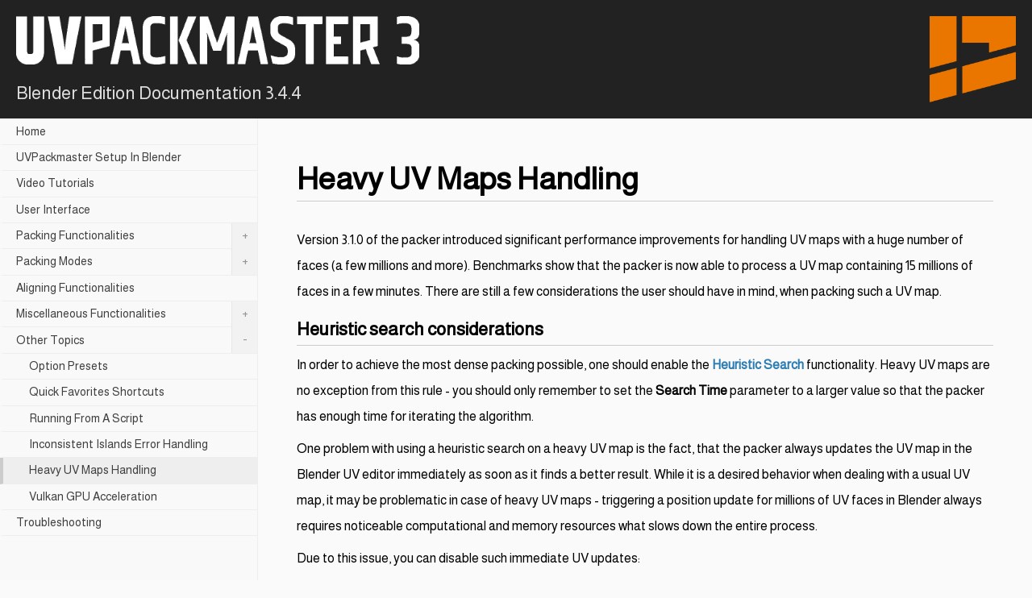

--- FILE ---
content_type: text/html
request_url: https://uvpackmaster.com/doc3/blender/latest/48-other-topics/10-heavy-uv-maps-handling/
body_size: 4925
content:
<!DOCTYPE html>
<html lang="en-us">
<head><meta charset="utf-8">
<meta http-equiv="X-UA-Compatible" content="IE=edge">
<meta name="viewport" content="width=device-width, initial-scale=1, maximum-scale=1, user-scalable=no">
<title>Heavy UV Maps Handling - UVPACKMASTER 3</title>
<meta name="description" content="Blender Edition Documentation">
<meta name="generator" content="Hugo 0.110.0">
<link href="../../index.xml" rel="alternate" type="application/rss+xml">
<link rel="canonical" href="../../48-other-topics/10-heavy-uv-maps-handling/">
<link rel="stylesheet" href="../../css/theme.min.css">
<script src="https://use.fontawesome.com/releases/v5.0.6/js/all.js"></script>
<link rel="stylesheet" href="../../css/chroma.min.css">
<script src="https://cdn.jsdelivr.net/npm/jquery@3.4.1/dist/jquery.min.js"></script>
<script src="https://cdn.jsdelivr.net/npm/jquery.easing@1.4.1/jquery.easing.min.js"></script>
<script src="https://cdn.jsdelivr.net/npm/clipboard@2.0.6/dist/clipboard.min.js"></script>
<script src="../../js/bundle.js"></script><style>
:root {--custom-font-color: #fff;--custom-background-color: #222222;--custom-font-family-base: Almarai;--custom-font-family-headings: Almarai;--stack-top: 0.5em;
  
  --header-padding: 1.28rem;
}

header {
  display: flex;
  flex-wrap: nowrap;
  flex-direction: row;
  padding: var(--header-padding, unset);;
  line-height: 1;
  color: #ddd;
  font-size: 140%;
}

header div.left img {
  max-height: 60px;
}

header div.right {
  width: 100%;
  max-width: 350px;
  position: relative;
  margin-left: auto;
}

header div.right img {
  height: 100%;
  position: absolute;
  right: 0;
}

@media screen and (max-width: 480px) {
  header div.right {
    display: none;
  }
}

header div.left > div:not(:last-child) {
  padding-bottom: var(--header-padding, unset);
}

.doc-name {
  font-weight: bold;
   
}

 

.powered {
  color: #999;
  background: #222222;
}

.indentation {
  margin-left: 1em;
  margin-bottom: var(--stack-bottom, unset);
  margin-top: var(--stack-top, unset);
}

#versionWarning {
  color: #ff0000;
}

div .warning {
  color: #ff0000;
  font-size: 120%;
  font-weight: 700;
}

div .yt {
  margin-top: 1em;
  margin-bottom: 1.5em;
}

ul ul {
  list-style-type: circle;
}

</style>
<meta property="og:title" content="Heavy UV Maps Handling" />
<meta property="og:description" content="Version 3.1.0 of the packer introduced significant performance improvements for handling UV maps with a huge number of faces (a few millions and more). Benchmarks show that the packer is now able to process a UV map containing 15 millions of faces in a few minutes. There are still a few considerations the user should have in mind, when packing such a UV map.
Heuristic search considerations In order to achieve the most dense packing possible, one should enable the Heuristic Search functionality." />
<meta property="og:type" content="article" />
<meta property="og:url" content="/48-other-topics/10-heavy-uv-maps-handling/" /><meta property="article:section" content="48-other-topics" />


<meta name="twitter:card" content="summary"/>
<meta name="twitter:title" content="Heavy UV Maps Handling"/>
<meta name="twitter:description" content="Version 3.1.0 of the packer introduced significant performance improvements for handling UV maps with a huge number of faces (a few millions and more). Benchmarks show that the packer is now able to process a UV map containing 15 millions of faces in a few minutes. There are still a few considerations the user should have in mind, when packing such a UV map.
Heuristic search considerations In order to achieve the most dense packing possible, one should enable the Heuristic Search functionality."/>
<meta itemprop="name" content="Heavy UV Maps Handling">
<meta itemprop="description" content="Version 3.1.0 of the packer introduced significant performance improvements for handling UV maps with a huge number of faces (a few millions and more). Benchmarks show that the packer is now able to process a UV map containing 15 millions of faces in a few minutes. There are still a few considerations the user should have in mind, when packing such a UV map.
Heuristic search considerations In order to achieve the most dense packing possible, one should enable the Heuristic Search functionality.">

<meta itemprop="wordCount" content="665">
<meta itemprop="keywords" content="" />

<link href="https://fonts.googleapis.com/css?family=Almarai&display=swap" rel="stylesheet">
<script src='../../js/checkVersion.js' defer></script></head>
<body><div class="container"><header>
<div class="left">
<div><a href="https://uvpackmaster.com"><img src='../../images/UVPACKMASTER_3_white.png' alt="UVPACKMASTER 3"></a></div><div><p>Blender Edition Documentation 3.4.4</p></div>
</div><div class="right"><img src='../../images/UVPM_Sygnet_color.png' alt="UVPackmaster logo"></div>
</header>

<div class="content-container">
<main><h1>Heavy UV Maps Handling</h1>
<p>Version 3.1.0 of the packer introduced significant performance improvements for handling UV maps with a huge number of faces (a few millions and more). Benchmarks show that the packer is now able to process a UV map containing 15 millions of faces in a few minutes. There are still a few considerations the user should have in mind, when packing such a UV map.</p>
<h4 id="heuristic-search-considerations">Heuristic search considerations</h4>
<p>In order to achieve the most dense packing possible, one should enable the <span class="doc-name"><a href='../../20-packing-functionalities/40-heuristic-search/'>Heuristic Search</a></span> functionality. Heavy UV maps are no exception from this rule - you should only remember to set the <span class="doc-name">Search Time</span> parameter to a larger value so that the packer has enough time for iterating the algorithm.</p>
<p>One problem with using a heuristic search on a heavy UV map is the fact, that the packer always updates the UV map in the Blender UV editor immediately as soon as it finds a better result. While it is a desired behavior when dealing with a usual UV map, it may be problematic in case of heavy UV maps - triggering a position update for millions of UV faces in Blender always requires noticeable computational and memory resources what slows down the entire process.</p>
<p>Due to this issue, you can disable such immediate UV updates:</p>
<ul>
<li>select the Add-on Preferences multi panel:




<figure>
        <picture><img 
            
                src="../../images/multi-panels/MultiPanelAddonOptionsSelect.png"
        
            
                
                    width="300px"
                
                
            
                loading=”lazy” decoding=”async” 
            >

        </picture></figure></li>
<li>press the <span class="doc-name">Show Expert Options</span> button. The expert options will be displayed,</li>
<li>check the <span class="doc-name">Disable Immediate UV Update</span> option.</li>
</ul>
<p>With this option enabled, the packer will only report the area, when a better result is found, but the UV map will stay intact in Blender during the entire search. The UV map will be updated with the best result only once, after the search is done.</p>
<h4 id="running-an-operation-without-gui">Running an operation without GUI</h4>
<p>When processing a heavy UV map consider running Blender in the background mode. In this mode Blender is run from command line (without GUI) and a Python script provided by you determines what should be done. This way you can save  computer resources and speed up the entire operation.</p>
<p>In order to run Blender in the background mode issue the following command:</p>
<pre tabindex="0"><code class="language-Cmd" data-lang="Cmd">blender --python-exit-code 1 -b -P run_uvpm3.py</code></pre>
<p>where <span class="doc-name">run_uvpm3.py</span> is the name of a script to execute. Below we share an exemplary script which performs the following steps:</p>
<ul>
<li>loads a mesh from an obj file,</li>
<li>selects all UVs of the mesh,</li>
<li>sets particular UVPackmaster options,</li>
<li>performs packing,</li>
<li>saves the resulting mesh with the packed UV map to a different obj file.</li>
</ul>
<p><strong>NOTE:</strong> the script below requires integration with the code from the <a href="../../48-other-topics/3-running-from-script/">Running From A Script</a> page to work properly.</p>
<pre tabindex="0"><code class="language-Cmd" data-lang="Cmd"># MIT License
# 
# Copyright (c) 2022 Lukasz Czyz
# 
# Permission is hereby granted, free of charge, to any person obtaining a copy
# of this software and associated documentation files (the &#34;Software&#34;), to deal
# in the Software without restriction, including without limitation the rights
# to use, copy, modify, merge, publish, distribute, sublicense, and/or sell
# copies of the Software, and to permit persons to whom the Software is
# furnished to do so, subject to the following conditions:
#
# The above copyright notice and this permission notice shall be included in all
# copies or substantial portions of the Software.
#
# THE SOFTWARE IS PROVIDED &#34;AS IS&#34;, WITHOUT WARRANTY OF ANY KIND, EXPRESS OR
# IMPLIED, INCLUDING BUT NOT LIMITED TO THE WARRANTIES OF MERCHANTABILITY,
# FITNESS FOR A PARTICULAR PURPOSE AND NONINFRINGEMENT. IN NO EVENT SHALL THE
# AUTHORS OR COPYRIGHT HOLDERS BE LIABLE FOR ANY CLAIM, DAMAGES OR OTHER
# LIABILITY, WHETHER IN AN ACTION OF CONTRACT, TORT OR OTHERWISE, ARISING FROM,
# OUT OF OR IN CONNECTION WITH THE SOFTWARE OR THE USE OR OTHER DEALINGS IN THE
# SOFTWARE.

import bpy

source_file = &#39;test.obj&#39;
target_file = &#39;test_packed.obj&#39;

# Deselect all objects
bpy.ops.object.select_all(action=&#39;DESELECT&#39;)

bpy.ops.import_scene.obj(filepath=source_file)
obj_object = bpy.context.selected_objects[0]

# Make the object active
bpy.context.view_layer.objects.active = obj_object

### PERFORM PACKING FROM A SCRIPT AS SHOWN IN THE &#39;RUNNING FROM A SCRIPT&#39; PAGE ###

bpy.ops.export_scene.obj(filepath=target_file, use_selection=True)</code></pre>
<div class="edit-meta">

<br></div><nav class="pagination"><a class="nav nav-prev" href="../../48-other-topics/5-inconsistent-islands-error-handling/" title="Inconsistent Islands Error Handling"><i class="fas fa-arrow-left" aria-hidden="true"></i>&nbsp;Prev - Inconsistent Islands Error Handling</a>
<a class="nav nav-next" href="../../48-other-topics/20-vulkan-gpu-acceleration/" title="Vulkan GPU Acceleration">Next - Vulkan GPU Acceleration <i class="fas fa-arrow-right" aria-hidden="true"></i></a>
</nav><footer></footer>
</main>
<div class="sidebar">

<nav class="slide-menu">
<ul>
<li class=""><a href="../../">Home</a></li>

<li class=""><a href="../../10-uvpackmaster-setup/">UVPackmaster Setup In Blender</a>
  
</li>

<li class=""><a href="../../12-video-tutorials/">Video Tutorials</a>
  
</li>

<li class=""><a href="../../13-user-interface/">User Interface</a>
  
</li>

<li class=" has-sub-menu"><a href="../../20-packing-functionalities/">Packing Functionalities<span class="mark closed">+</span></a>
  
<ul class="sub-menu">
<li class=""><a href="../../20-packing-functionalities/15-basic-packing-and-options/">Basic Packing And Options</a></li>
<li class=""><a href="../../20-packing-functionalities/20-packing-to-others/">Packing To Others</a></li>
<li class=""><a href="../../20-packing-functionalities/25-normalize-scale/">Normalize Scale</a></li>
<li class=""><a href="../../20-packing-functionalities/30-pixel-margin/">Pixel Margin</a></li>
<li class=""><a href="../../20-packing-functionalities/40-heuristic-search/">Heuristic Search</a></li>
<li class=""><a href="../../20-packing-functionalities/45-advanced-packing-options/">Advanced Packing Options</a></li>
<li class=""><a href="../../20-packing-functionalities/50-lock-overlapping/">Lock Overlapping / Lock Groups</a></li>
<li class=""><a href="../../20-packing-functionalities/55-stack-groups/">Stack Groups</a></li>
<li class=""><a href="../../20-packing-functionalities/57-track-groups/">Track Groups</a></li>
<li class=""><a href="../../20-packing-functionalities/58-texel-density/">Texel Density (Packing)</a></li>
<li class=""><a href="../../20-packing-functionalities/60-non-square-packing/">Non-square Packing</a></li>
<li class=""><a href="../../20-packing-functionalities/70-custom-target-box/">Custom Target Box</a></li>
<li class=""><a href="../../20-packing-functionalities/80-island-rotation-step/">Island Rotation Step</a></li>
<li class=""><a href="../../20-packing-functionalities/95-scripting/">Scripting</a></li>
</ul>
  
</li>

<li class=" has-sub-menu"><a href="../../30-packing-modes/">Packing Modes<span class="mark closed">+</span></a>
  
<ul class="sub-menu">
<li class=""><a href="../../30-packing-modes/10-single-tile/">Single Tile</a></li>
<li class=""><a href="../../30-packing-modes/20-tiles/">Tiles</a></li>
<li class=""><a href="../../30-packing-modes/30-groups-to-tiles/">Groups To Tiles</a></li>
<li class=""><a href="../../30-packing-modes/40-groups-together/">Groups Together</a></li>
<li class=""><a href="../../30-packing-modes/50-groups-independently/">Groups Independently</a></li>
</ul>
  
</li>

<li class=""><a href="../../35-aligning-functionalities/">Aligning Functionalities</a>
  
</li>

<li class=" has-sub-menu"><a href="../../40-miscellaneous-functionalities/">Miscellaneous Functionalities<span class="mark closed">+</span></a>
  
<ul class="sub-menu">
<li class=""><a href="../../40-miscellaneous-functionalities/05-grouping-editor/">Grouping Editor</a></li>
<li class=""><a href="../../40-miscellaneous-functionalities/20-other-tools/">Other Tools</a></li>
<li class=""><a href="../../40-miscellaneous-functionalities/30-auto-repacking/">Auto Repacking</a></li>
</ul>
  
</li>

<li class="parent has-sub-menu"><a href="../../48-other-topics/">Other Topics<span class="mark opened">-</span></a>
  
<ul class="sub-menu">
<li class=""><a href="../../48-other-topics/1-option-presets/">Option Presets</a></li>
<li class=""><a href="../../48-other-topics/2-quick-favorites-shortcuts/">Quick Favorites Shortcuts</a></li>
<li class=""><a href="../../48-other-topics/3-running-from-script/">Running From A Script</a></li>
<li class=""><a href="../../48-other-topics/5-inconsistent-islands-error-handling/">Inconsistent Islands Error Handling</a></li>
<li class="active"><a href="../../48-other-topics/10-heavy-uv-maps-handling/">Heavy UV Maps Handling</a></li>
<li class=""><a href="../../48-other-topics/20-vulkan-gpu-acceleration/">Vulkan GPU Acceleration</a></li>
</ul>
  
</li>

<li class=""><a href="../../50-troubleshooting/">Troubleshooting</a>
  
</li>
</ul>
</nav>



<div class="sidebar-footer"></div>
</div>

</div><a href="#" id="backtothetop-fixed" class="backtothetop"
 data-backtothetop-duration="600"
 data-backtothetop-easing="easeOutQuart"
 data-backtothetop-fixed-fadeIn="1000"
 data-backtothetop-fixed-fadeOut="1000"
 data-backtothetop-fixed-bottom="10"
 data-backtothetop-fixed-right="20">
<span class="fa-layers fa-fw">
<i class="fas fa-circle"></i>
<i class="fas fa-arrow-circle-up"></i>
</span></a>
<p class="powered">Powered by <a href="https://gohugo.io">Hugo</a>. Theme by <a href="https://themes.gohugo.io/hugo-theme-techdoc/">TechDoc</a>. Designed by <a href="https://github.com/thingsym/hugo-theme-techdoc">Thingsym</a>.</p>
</div>
</body>
</html>


--- FILE ---
content_type: text/html; charset=UTF-8
request_url: https://uvpackmaster.com/doc3/blender/latest/version.php?callback=jQuery34103182883400302734_1764988997747&_=1764988997748
body_size: 42
content:
jQuery34103182883400302734_1764988997747({"version":"3.4.4"})

--- FILE ---
content_type: text/css
request_url: https://uvpackmaster.com/doc3/blender/latest/css/theme.min.css
body_size: 3852
content:
@charset "UTF-8";
/*! normalize.css v8.0.1 | MIT License | github.com/necolas/normalize.css */html{-webkit-text-size-adjust:100%;line-height:1.15}main{display:block}h1{font-size:2em;margin:.67em 0}hr{-webkit-box-sizing:content-box;box-sizing:content-box;height:0;overflow:visible}pre{font-family:monospace,monospace;font-size:1em}a{background-color:transparent}abbr[title]{border-bottom:none;text-decoration:underline;-webkit-text-decoration:underline dotted;text-decoration:underline dotted}b,strong{font-weight:bolder}code,kbd,samp{font-family:monospace,monospace;font-size:1em}small{font-size:80%}sub,sup{font-size:75%;line-height:0;position:relative;vertical-align:baseline}sub{bottom:-.25em}sup{top:-.5em}img{border-style:none}button,input,optgroup,select,textarea{font-family:inherit;font-size:100%;line-height:1.15;margin:0}button,input{overflow:visible}button,select{text-transform:none}[type=button],[type=reset],[type=submit],button{-webkit-appearance:button}[type=button]::-moz-focus-inner,[type=reset]::-moz-focus-inner,[type=submit]::-moz-focus-inner,button::-moz-focus-inner{border-style:none;padding:0}[type=button]:-moz-focusring,[type=reset]:-moz-focusring,[type=submit]:-moz-focusring,button:-moz-focusring{outline:1px dotted ButtonText}fieldset{padding:.35em .75em .625em}legend{-webkit-box-sizing:border-box;box-sizing:border-box;color:inherit;display:table;max-width:100%;padding:0;white-space:normal}progress{vertical-align:baseline}textarea{overflow:auto}[type=checkbox],[type=radio]{-webkit-box-sizing:border-box;box-sizing:border-box;padding:0}[type=number]::-webkit-inner-spin-button,[type=number]::-webkit-outer-spin-button{height:auto}[type=search]{-webkit-appearance:textfield;outline-offset:-2px}[type=search]::-webkit-search-decoration{-webkit-appearance:none}::-webkit-file-upload-button{-webkit-appearance:button;font:inherit}details{display:block}summary{display:list-item}[hidden],template{display:none}blockquote,body,dd,dl,figcaption,figure,h1,h2,h3,h4,h5,h6,li,ol,p,ul{margin:0}a{color:inherit;cursor:pointer}button,input,select,textarea{font:inherit}button{background-color:transparent;border-width:0;color:inherit;cursor:pointer;padding:0}input::-moz-focus-inner{border:0;margin:0;padding:0}h1,h2,h3,h4,h5,h6{font-size:inherit;font-weight:inherit}cite{font-style:normal}fieldset{border-width:0;margin:0;padding:0}*{-webkit-box-sizing:border-box;box-sizing:border-box}:root{-webkit-font-feature-settings:"pwid";font-feature-settings:"pwid";color:#000;font-family:var(--custom-font-family-base,-apple-system,BlinkMacSystemFont,"游ゴシック体",YuGothic,"メイリオ",Meiryo,"Helvetica Neue",HelveticaNeue,Helvetica,Arial,sans-serif,"Apple Color Emoji","Segoe UI Emoji","Segoe UI Symbol","Noto Color Emoji");font-size:100%;line-height:2}body{background-color:#fafafa;margin:0}h1,h2,h3,h4,h5,h6{font-family:var(--custom-font-family-headings,-apple-system,BlinkMacSystemFont,"游ゴシック体",YuGothic,"メイリオ",Meiryo,"Helvetica Neue",HelveticaNeue,Helvetica,Arial,sans-serif,"Apple Color Emoji","Segoe UI Emoji","Segoe UI Symbol","Noto Color Emoji");font-weight:700;line-height:2}h1>small,h2>small,h3>small,h4>small,h5>small,h6>small{font-size:75%;font-weight:400}h1{font-size:240%;line-height:1.4166666667}h2{font-size:200%;line-height:1.5}h3{font-size:160%;line-height:1.625}h4{font-size:140%;line-height:1.7142857143}h5{font-size:120%;line-height:1.8333333333}h6{font-size:100%;line-height:2}a{color:var(--custom-link-text-color,#2e7eb3);text-decoration:none}a:active,a:focus,a:hover{color:var(--custom-link-text-hover-color,#38a0e4);text-decoration:underline}hr{background-color:#ccc;border:0;height:2px}p{font-size:100%}img{display:inline-block;line-height:0}img,video{height:auto;max-width:100%}table{border:1px solid #f0f0f0;border-collapse:collapse;width:100%}td,th{border-right:1px solid #f0f0f0;border-top:1px solid #f0f0f0;padding:.6rem}tr:nth-child(2n) td,tr:nth-child(2n) th{background:#f8f8f8}th{background:#eee;font-weight:700;text-align:left}ul{list-style-type:disc}ul.inline,ul.no-style{list-style:none;padding-left:0}ul.inline li{display:inline;padding-right:2rem}dt{font-weight:700}dd{margin-left:2rem}blockquote{background-color:#f4f4f4;border-left:4px solid #f0f0f0;border-radius:.2rem;color:#999;padding:1.28rem}code,kbd,pre{font-family:Menlo,Monaco,Courier New,monospace}code,kbd{border-radius:.2rem;padding:.2rem}code{background-color:#f4f4f4}kbd{background-color:#333;color:#fff}pre{background-color:#f4f4f4;border-radius:.2rem;overflow:auto;padding:1.28rem;white-space:pre-wrap}pre code{background-color:unset;padding:0}pre.wrap{word-wrap:break-word;white-space:pre;white-space:pre-wrap;word-break:break-all}pre.scrollable{max-height:240px;overflow-y:scroll}figcaption{color:#333;font-size:100%;line-height:2}:root{--const-stack:1.28rem;--stack-top:1.28rem;--stack-bottom:0;--first-stack-top:0;--first-stack-bottom:0;--last-stack-top:0;--last-stack-bottom:0}.first-stack,main *{margin-bottom:var(--first-stack-bottom,unset);margin-top:var(--first-stack-top,unset)}.ais-Hits-item,.button,.code,.edit-meta,.edit-page,.gist,.highlight,.pagination,.panel,.powered,.stack,.table_of_contents,.twitter-tweet,main *+blockquote,main *+dl,main *+figure,main *+h1,main *+h2,main *+h3,main *+h4,main *+h5,main *+h6,main *+hr,main *+ol,main *+p,main *+pre,main *+table,main *+ul{margin-bottom:var(--stack-bottom,unset);margin-top:var(--stack-top,unset)}.last-stack{margin-bottom:var(--last-stack-bottom,unset);margin-top:var(--last-stack-top,unset)}.stack-multi--by2{margin-bottom:calc(var(--first-stack-bottom, unset)*2);margin-top:calc(var(--first-stack-top, unset)*2)}.stack-multi--by4{margin-bottom:calc(var(--first-stack-bottom, unset)*4);margin-top:calc(var(--first-stack-top, unset)*4)}.stack-divi--by2{margin-bottom:calc(var(--first-stack-bottom, unset)/2);margin-top:calc(var(--first-stack-top, unset)/2)}.code .code-content .highlight,.none-stack,.pagination>*,figure>figcaption{margin-top:0}.ais-Hits-item p,.unset-stack,main li>ol,main li>ul{margin-top:unset}body,html{height:100%}.container{-webkit-box-orient:vertical;-webkit-box-direction:normal;-ms-flex-flow:column nowrap;flex-flow:column nowrap;height:100%;margin:auto;width:100%}.container,.content-container{-webkit-box-sizing:border-box;box-sizing:border-box;display:-webkit-box;display:-ms-flexbox;display:flex}.content-container{-webkit-box-flex:1;-webkit-box-pack:center;-ms-flex-pack:center;-ms-flex:1 0 auto;flex:1 0 auto;justify-content:center}main{-ms-flex:0 0 75%;flex:0 0 75%;max-width:75%}main,main:only-child{-webkit-box-flex:0;-webkit-box-sizing:border-box;box-sizing:border-box}main:only-child{-ms-flex:0 0 100%;flex:0 0 100%;max-width:100%}.sidebar{-webkit-box-flex:0;-webkit-box-ordinal-group:0;-ms-flex-order:-1;-webkit-box-sizing:border-box;box-sizing:border-box;-ms-flex:0 0 25%;flex:0 0 25%;order:-1;overflow-x:hidden;overflow-y:scroll}@media screen and (max-width:480px){.content-container{-webkit-box-orient:vertical;-webkit-box-direction:normal;-webkit-box-sizing:border-box;box-sizing:border-box;display:-webkit-box;display:-ms-flexbox;display:flex;-ms-flex-flow:column nowrap;flex-flow:column-reverse nowrap}main{min-width:100%}.sidebar,main{-webkit-box-flex:0;-webkit-box-sizing:border-box;box-sizing:border-box;-ms-flex:0 0 auto;flex:0 0 auto}.sidebar{-webkit-box-ordinal-group:2;-ms-flex-order:1;order:1}}.pagination{-webkit-box-pack:justify;-ms-flex-pack:justify;-webkit-box-sizing:border-box;box-sizing:border-box;display:-webkit-box;display:-ms-flexbox;display:flex;-ms-flex-wrap:nowrap;flex-wrap:nowrap;font-weight:700;justify-content:space-between}.nav-next{margin-left:auto}@media screen and (max-width:480px){.pagination{-webkit-box-orient:vertical;-webkit-box-direction:normal;-webkit-box-align:center;-ms-flex-align:center;align-items:center;-webkit-box-sizing:border-box;box-sizing:border-box;display:-webkit-box;display:-ms-flexbox;display:flex;-ms-flex-flow:column nowrap;flex-flow:column nowrap}.nav-next{margin-left:0}}.panel{--panel-font-color:#000;--panel-background-color:unset;--panel-border-color:transparent;background:var(--panel-background-color,unset);border:1px solid;border-color:var(--panel-border-color,transparent);color:var(--panel-font-color,#000);padding:1.28rem}.panel a{font-weight:700;text-decoration:underline}.panel-primary{--panel-border-color:#f0f0f0}.panel-notice{--panel-font-color:#fff;--panel-background-color:#4ba0e1;--custom-link-text-color:#fff;--custom-link-text-hover-color:#fff}.panel-success{--panel-font-color:#fff;--panel-background-color:#609f43;--custom-link-text-color:#fff;--custom-link-text-hover-color:#fff}.panel-caution{--panel-font-color:#fff;--panel-background-color:#de776d;--custom-link-text-color:#fff;--custom-link-text-hover-color:#fff}.panel-warning{--panel-font-color:#fff;--panel-background-color:#e67e22;--custom-link-text-color:#fff;--custom-link-text-hover-color:#fff}.panel-danger{--panel-font-color:#fff;--panel-background-color:#ce3426;--custom-link-text-color:#fff;--custom-link-text-hover-color:#fff}.button{--button-font-color:#000;--button-font-hover-color:#000;--button-background-color:#fafafa;--button-background-hover-color:#f7f7f7;--button-border-color:#f0f0f0;background:var(--button-background-color,unset);border:2px solid;border-color:var(--button-border-color,transparent);border-radius:.8rem;color:var(--button-font-color,#000);display:inline-block;font-size:120%;font-weight:700;padding:.5rem 1.2rem;text-decoration:none}.button:hover{background:var(--button-background-hover-color,unset);color:var(--button-font-hover-color,#000);text-decoration:none}.button-notice{--button-font-color:#fff;--button-font-hover-color:#fff;--button-background-color:#4ba0e1;--button-background-hover-color:#3b89c5;--button-border-color:transparent}.button-success{--button-font-color:#fff;--button-font-hover-color:#fff;--button-background-color:#369b08;--button-background-hover-color:#256905;--button-border-color:transparent}.button-caution{--button-font-color:#fff;--button-font-hover-color:#fff;--button-background-color:#f56558;--button-background-hover-color:#d45145;--button-border-color:transparent}.button-warning{--button-font-color:#fff;--button-font-hover-color:#fff;--button-background-color:#f5811b;--button-background-hover-color:#db7012;--button-border-color:transparent}.button-danger{--button-font-color:#fff;--button-font-hover-color:#fff;--button-background-color:#ce3426;--button-background-hover-color:#a0281d;--button-border-color:transparent}.notification{background:#eee;padding:.2rem 1.28rem;text-align:center}.backtothetop{display:none;font-size:200%}.fa-layers .fa-circle{color:#fff}figure>figcaption h4{font-size:80%;font-weight:400}.table_of_contents{border:4px solid #f0f0f0;font-size:90%;padding:1.28rem}.table_of_contents ul{list-style:none;padding-left:0}.table_of_contents li{border-top:1px solid #f0f0f0}.table_of_contents>nav>ul>li:first-child{border-top:unset}.table_of_contents ul>li li a{margin-left:2rem}.table_of_contents ul ul>li li a{margin-left:4rem}.table_of_contents ul ul ul>li li a{margin-left:6rem}.table_of_contents ul ul ul ul>li li a{margin-left:8rem}.table_of_contents ul ul ul ul ul>li li a{margin-left:10rem}.headerlink>.svg-inline--fa{margin-left:.4rem;width:.8rem}.ais-SearchBox .ais-SearchBox-input{width:70%}.ais-SearchBox button{margin-left:.2rem;padding:.4rem}.ais-Stats{color:#70757a;font-size:80%}.ais-Hits-item h3{font-size:140%;font-weight:400}.ais-Hits-item p{color:#3c4043}.ais-Hits-item .lastmod{color:#70757a;font-size:90%}.ais-Pagination{margin-top:1em}.ais-Pagination-list{-webkit-box-pack:center;-ms-flex-pack:center;-webkit-box-sizing:border-box;box-sizing:border-box;display:-webkit-box;display:-ms-flexbox;display:flex;-ms-flex-wrap:wrap;flex-wrap:wrap;justify-content:center;list-style:none;padding-left:0}.ais-Pagination-item{padding:.6rem}.code{display:-webkit-box;display:-ms-flexbox;display:flex;-ms-flex-wrap:wrap;flex-wrap:wrap}.code,.code .filename{-webkit-box-sizing:border-box;box-sizing:border-box}.code .filename{-webkit-box-flex:0;color:#666;-ms-flex:0 0 75%;flex:0 0 75%;font-size:80%;max-width:75%}.code .copy-btn{border:1px solid #ccc;border-radius:.3rem;cursor:pointer;font-size:80%;line-height:1;margin-bottom:.2rem;margin-left:auto;outline:none;padding:.2rem .6rem;position:relative}.code .code-content{-webkit-box-flex:0;-webkit-box-sizing:border-box;box-sizing:border-box;-ms-flex:0 0 100%;flex:0 0 100%;max-width:100%}.tooltipped:after{-webkit-animation:fade-tooltip .5s 1s 1 forwards;animation:fade-tooltip .5s 1s 1 forwards;background:#555;border-radius:.4rem;color:#fff;content:"Copied!";display:inline-block;font-size:.75rem;left:50%;padding:4px 10px 6px;position:absolute;top:-1.8rem;-webkit-transform:translate(-50%);transform:translate(-50%)}@-webkit-keyframes fade-tooltip{to{opacity:0}}@keyframes fade-tooltip{to{opacity:0}}header{background:var(--custom-background-color,#000);color:var(--custom-font-color,#fff);padding:.5rem 1.28rem}header h1{display:inline-block;font-size:140%}header .version{font-size:80%;margin-left:.4rem}header .github{color:currentColor;font-size:180%;margin-left:.4rem}.global-menu{background:var(--custom-background-color,#000);color:var(--custom-font-color,#fff);padding:.2rem 1.28rem}.global-menu ul{list-style:none;margin:0;padding:0}.global-menu li{display:inline-block;margin-right:1.8rem;position:relative}.global-menu ul.sub-menu{display:none;left:0;margin:0;position:absolute;top:1.8rem;z-index:99999}.global-menu ul.sub-menu li{background:var(--custom-background-color,#000);font-size:80%;padding:.2rem 1.28rem;width:140px}.global-menu ul.sub-menu li a{color:var(--custom-font-color,#fff)}.global-menu .fa-angle-right{font-size:80%;margin-left:.4rem}.global-menu li.parent:hover>ul.sub-menu{-webkit-box-orient:vertical;-webkit-box-direction:normal;-webkit-box-sizing:border-box;box-sizing:border-box;display:-webkit-box;display:-ms-flexbox;display:flex;-ms-flex-flow:column nowrap;flex-flow:column nowrap}@media screen and (max-width:480px){.global-menu li{border-bottom:1px solid;display:block;margin-right:0}.global-menu li:last-child{border-bottom:none}.global-menu .fa-angle-right{display:none}.global-menu ul.sub-menu{display:block;position:static}.global-menu ul.sub-menu li{background:transparent;padding:0 .4rem;width:auto}.global-menu ul.sub-menu li+li{padding-top:.2rem}.global-menu ul.sub-menu li a{color:currentColor}}.global-menu a{color:currentColor;display:block;text-decoration:none}.global-menu a:hover{text-decoration:underline}main{padding:3rem}@media screen and (max-width:480px){main{padding:1rem}}.sidebar{background:#f9f9f9;border-right:1px solid #eee;font-size:90%;line-height:1.8}.sidebar ul{list-style:none;margin:0;padding:0}.sidebar a{border-bottom:1px solid #eee;border-left:4px solid #f9f9f9;color:#404040;display:block;padding:.2rem 1rem;position:relative;text-decoration:none}.sidebar a:hover{background:#eee;border-left:4px solid #ccc;color:#404040}.sidebar nav>ul>li li a{padding-left:2rem}.sidebar nav>ul ul>li li a{padding-left:3rem}.sidebar nav>ul ul ul>li li a{padding-left:4rem}.sidebar nav>ul ul ul ul>li li a{padding-left:5rem}.sidebar nav>ul ul ul ul ul>li li a{padding-left:6rem}@media screen and (max-width:480px){.sidebar nav>ul>li:first-child a{border-top:1px solid #eee}}.sidebar .active>a{background:#eee;border-left:4px solid #ccc}.sidebar .slide-menu .has-sub-menu:not(.parent) ul{display:none}.sidebar .slide-menu .has-sub-menu>a span.mark{background:#f2f2f2;border-left:1px solid #e7e7e7;color:#979797;display:inline-block;height:32px;line-height:2;position:absolute;right:0;text-align:center;top:0;width:32px}.edit-meta{font-size:80%;text-align:right}.edit-page{font-weight:700}.powered{color:#999;font-size:80%;text-align:right}

h1 {
  margin-bottom: 2rem;
}

h1,
h2,
h3,
h4,
h5,
h6 {
  border-style: solid;
  border-color: #ccc;
  border-width: 0 0 1px 0;
}

--- FILE ---
content_type: text/css
request_url: https://uvpackmaster.com/doc3/blender/latest/css/chroma.min.css
body_size: 350
content:
.chroma{background-color:#272822;color:#f8f8f2}.chroma .err{background-color:#1e0010;color:#960050}.chroma .lntd{border:0;margin:0;padding:0;vertical-align:top}.chroma .lntable{border:0;border-spacing:0;display:block;margin:0;overflow:auto;padding:0;width:100%}.chroma .hl{background-color:#ffc;display:block;width:100%}.chroma .lnt{display:block}.chroma .ln,.chroma .lnt{margin-right:.4em;padding:0 .4em}.chroma .k,.chroma .kc,.chroma .kd{color:#66d9ef}.chroma .kn{color:#f92672}.chroma .kp,.chroma .kr,.chroma .kt{color:#66d9ef}.chroma .na,.chroma .nc{color:#a6e22e}.chroma .no{color:#66d9ef}.chroma .nd,.chroma .ne,.chroma .nf,.chroma .nx{color:#a6e22e}.chroma .nt{color:#f92672}.chroma .l{color:#ae81ff}.chroma .dl,.chroma .ld,.chroma .s,.chroma .s2,.chroma .sa,.chroma .sb,.chroma .sc,.chroma .sd{color:#e6db74}.chroma .se{color:#ae81ff}.chroma .s1,.chroma .sh,.chroma .si,.chroma .sr,.chroma .ss,.chroma .sx{color:#e6db74}.chroma .il,.chroma .m,.chroma .mb,.chroma .mf,.chroma .mh,.chroma .mi,.chroma .mo{color:#ae81ff}.chroma .o,.chroma .ow{color:#f92672}.chroma .c,.chroma .c1,.chroma .ch,.chroma .cm,.chroma .cp,.chroma .cpf,.chroma .cs{color:#75715e}.chroma .gd{color:#f92672}.chroma .ge{font-style:italic}.chroma .gi{color:#a6e22e}.chroma .gs{font-weight:700}.chroma .gu{color:#75715e}

--- FILE ---
content_type: application/javascript
request_url: https://uvpackmaster.com/doc3/blender/latest/js/bundle.js
body_size: 1417
content:
!function(){var t={262:function(){!function(){function t(t){t.currentTarget.setAttribute("class","copy-btn copy"),t.currentTarget.setAttribute("aria-label","Copy this code.")}window.onload=function(){new ClipboardJS(".copy",{target:function(t){return t.nextElementSibling}}).on("success",(function(t){!function(t,o){t.setAttribute("class","copy-btn copy tooltipped"),t.setAttribute("aria-label","Copied!")}(t.trigger),t.clearSelection()})).on("error",(function(t){console.error("Action:",t.action),console.error("Trigger:",t.trigger)}))},document.addEventListener("DOMContentLoaded",(function(){document.querySelectorAll(".copy").forEach((function(o){o.addEventListener("animationend",t)}))}))}()},169:function(){document.addEventListener("DOMContentLoaded",(function(){document.querySelector("main").querySelectorAll("h1, h2, h3, h4, h5, h6").forEach((function(t){if(t.id){var o=document.createElement("a");o.setAttribute("class","headerlink"),o.setAttribute("href","#"+t.id),o.setAttribute("title",t.innerText);var e=document.createElement("i");e.setAttribute("class","fas fa-hashtag"),e.setAttribute("aria-hidden","true"),t.append(o)}}))}))},337:function(){var t;(t=jQuery)(window).on("load.BackToTheTop",(function(){t('a[href^="#"]').BackToTheTop()})),t.fn.BackToTheTop=function(o){var e={duration:300,easing:"swing",offset:0,hash:!0,scrolloffset:0,fadein:"slow",fadeout:"slow",display:"bottom-right",top:0,bottom:0,left:0,right:0,zIndex:999,position:"fixed"};t.extend(e,o),t('a[href^="#"]').on("click.BackToTheTop",(function(){var o=void 0!==t(this).data("backtothetop-scrolltop")?t(this).data("backtothetop-scrolltop"):t(this.hash).offset()?t(this.hash).offset().top:"backtothetop-fixed"==t(this).attr("id")&&"#"==t(this).attr("href")?0:null;if(null!==o){var a=void 0===t(this).data("backtothetop-duration")?e.duration:t(this).data("backtothetop-duration"),i=void 0===t(this).data("backtothetop-easing")?e.easing:t(this).data("backtothetop-easing"),n=void 0===t(this).data("backtothetop-offset")?e.offset:t(this).data("backtothetop-offset"),d=void 0===t(this).data("backtothetop-hash")?e.hash:t(this).data("backtothetop-hash"),r=t(this).attr("href");return t("html,body").animate({scrollTop:o+n},a,i,(function(){!0===d&&window.history.pushState("","",r)})),!1}})),function(){var o=t("a#backtothetop-fixed");if(o){var a=void 0===o.data("backtothetop-fixed-scroll-offset")?e.scrolloffset:o.data("backtothetop-fixed-scroll-offset"),i=void 0===o.data("backtothetop-fixed-fadein")?e.fadein:o.data("backtothetop-fixed-fadein"),n=void 0===o.data("backtothetop-fixed-fadeout")?e.fadeout:o.data("backtothetop-fixed-fadeout"),d=void 0===o.data("backtothetop-fixed-display")?e.display:o.data("backtothetop-fixed-display"),r=void 0===o.data("backtothetop-fixed-top")?e.top:o.data("backtothetop-fixed-top"),c=void 0===o.data("backtothetop-fixed-bottom")?e.bottom:o.data("backtothetop-fixed-bottom"),s=void 0===o.data("backtothetop-fixed-left")?e.left:o.data("backtothetop-fixed-left"),f=void 0===o.data("backtothetop-fixed-right")?e.right:o.data("backtothetop-fixed-right"),h=void 0===o.data("backtothetop-fixed-zindex")?e.zIndex:o.data("backtothetop-fixed-zindex");"top-left"==d?(c="none",f="none"):"top-right"==d?(c="none",s="none"):"bottom-left"==d?(r="none",f="none"):"bottom-right"==d&&(r="none",s="none"),o.css({display:"none"}),t(window).on("scroll.BackToTheTop",(function(){t(this).scrollTop()>a?(o.css({top:r,bottom:c,left:s,right:f,zIndex:h,position:e.position}),"none"==o.css("display")&&o.fadeIn(i)):t(this).scrollTop()<=0+a&&"none"!=o.css("display")&&o.fadeOut(n)}))}}()}},670:function(){document.addEventListener("DOMContentLoaded",(function(){var t=document.querySelector(".nav-prev"),o=document.querySelector(".nav-next");document.addEventListener("keydown",(function(e){t&&"ArrowLeft"===e.key&&(location.href=t.getAttribute("href")),o&&"ArrowRight"===e.key&&(location.href=o.getAttribute("href"))}))}))},598:function(){var t;(t=jQuery)(document).ready((function(){t(".has-sub-menu > a span.mark").on("click",(function(o){t(this).parent().siblings("ul").slideToggle("fast","swing",(function(){var o;o=t(this).is(":visible")?"-":"+",t(this).siblings("a").children("span.mark").text(o)})),o.preventDefault()}))}))}},o={};function e(a){var i=o[a];if(void 0!==i)return i.exports;var n=o[a]={exports:{}};return t[a](n,n.exports,e),n.exports}e(598),e(670),e(337),e(169),e(262)}();

--- FILE ---
content_type: text/plain
request_url: https://uvpackmaster.com/doc3/blender/latest/version.txt
body_size: -68
content:
3.4.4


--- FILE ---
content_type: application/javascript
request_url: https://uvpackmaster.com/doc3/blender/latest/js/checkVersion.js
body_size: 596
content:
var showWarning = false;
var currentJSfile = document.currentScript.src;

$.ajax({
    url: "https://uvpackmaster.com/doc3/blender/latest/version.php",
    type: "GET",
    dataType: "jsonp",
    success: function (data) {
        fetch(currentJSfile.substr(0, currentJSfile.lastIndexOf("/") + 1) + "../version.txt")
            .then((response) => response.text())
            .then((str) => {
                var currentVersion = str.trim().split(".");
                var currentVersionMajor = currentVersion[0];
                var currentVersionMinor = currentVersion[1];
                var currentVersionPatch = currentVersion[2];

                var latestVersion = data.version.trim().split(".");
                var latestVersionMajor = latestVersion[0];
                var latestVersionMinor = latestVersion[1];
                var latestVersionPatch = latestVersion[2];

                if (currentVersionMajor < latestVersionMajor)
                    showWarning = true;
                else if (currentVersionMajor == latestVersionMajor) {
                    if (currentVersionMinor < latestVersionMinor)
                        showWarning = true;
                    else if (currentVersionMinor == latestVersionMinor) {
                        if (currentVersionPatch < latestVersionPatch)
                            showWarning = true;
                    }
                }

                if (showWarning) {
                    var main = document.getElementsByTagName("main")[0];
                    var html =
                        '<h4 id="versionWarning">THIS DOCUMENTATION REFERS TO AN OLD PRODUCT VERSION. UPGRADE UVPACKMASTER TO THE LATEST VERSION: ' +
                        latestVersion.join(".") +
                        "</h4>";

                    main.insertAdjacentHTML("afterbegin", html);
                }
            });
    },
});
